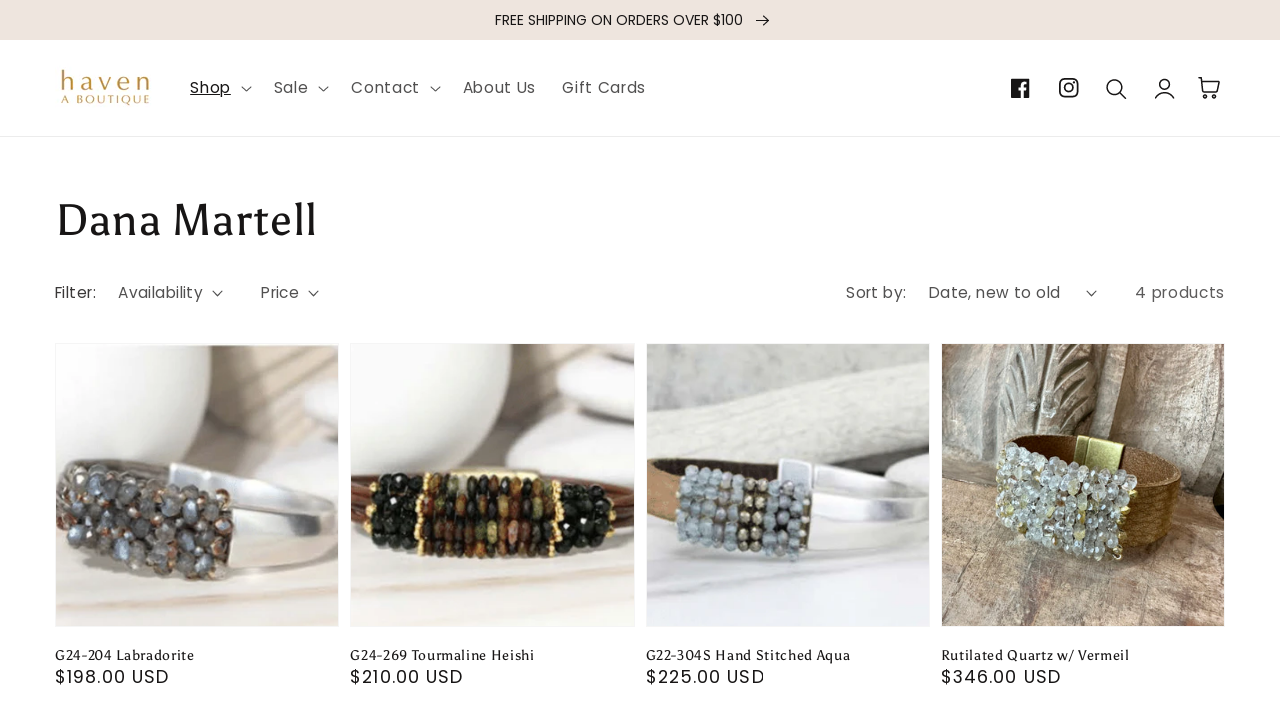

--- FILE ---
content_type: text/css
request_url: https://havenaboutique.com/cdn/shop/t/11/assets/component-newsletter.css?v=157812050662211019291714068356
body_size: 480
content:
.newsletter-form{display:flex;flex-direction:column;justify-content:center;align-items:center;width:100%;position:relative}@media screen and (min-width: 750px){.newsletter-form{align-items:flex-start;margin:0 auto;max-width:36rem}}.newsletter-form__field-wrapper{width:100%}.newsletter-form__field-wrapper .field__input{padding-right:5rem}.newsletter-form__message{justify-content:center;margin-bottom:0}.newsletter-form__message--success{margin-top:2rem}@media screen and (min-width: 750px){.newsletter-form__message{justify-content:flex-start}}.newsletter-form__button{width:4.4rem;margin:0}.newsletter-form__button .icon{width:1.5rem}promo-popup.hidden{display:none!important}.popup-container{display:none;position:fixed;z-index:111;top:50%;left:50%;width:100%;height:100%;transform:translate(-50%,-50%);justify-content:center;pointer-events:none;--popup-max-width: 100vw;--popup-max-height: 100vh;--image-width: 36rem;--popup-width: 840px;--popup-padding: 40px}.popup-container[data-position=bottom-left]{justify-content:flex-start}.popup-container[data-position=bottom-right]{justify-content:flex-end}@media screen and (max-width: 749px){.popup-container[data-position=center],.popup-container[data-position=bottom-left],.popup-container[data-position=bottom-right]{justify-content:flex-end}}.popup-container.is-active{display:flex;animation:fade-in var(--duration-long) ease}.popup-container.is-closing{animation:fade-out var(--duration-long) ease}.popup-newsletter-inner{pointer-events:visible;z-index:30;position:relative;display:none;flex-direction:column;align-items:center;align-self:flex-end;width:100%;max-width:var(--popup-max-width);max-height:var(--popup-max-height)}@media screen and (min-width: 750px){.popup-newsletter-inner{width:auto}}.popup-container.is-active .popup-newsletter-inner{display:flex;animation:popup-in var(--duration-long) ease}.popup-container.is-closing .popup-newsletter-inner{animation:popup-out var(--duration-long) ease}@keyframes popup-in{0%{transform:scale(.93)}to{transform:scale(1)}}@keyframes popup-out{0%{transform:scale(1)}to{transform:scale(.93)}}@media screen and (min-width: 750px){.newsletter-popup--open{overflow:hidden}.popup-container{padding:5rem;--popup-max-width: calc(100vw - 10rem) ;--popup-max-height: calc(100vh - 10rem) }.popup-container[data-position=bottom-left],.popup-container[data-position=bottom-right]{padding:2rem}.popup-container[data-position=center] .popup-newsletter-inner{align-self:center}}.popup-newsletter-inner-wrapper{height:100%;display:flex;align-items:stretch;position:relative}.popup-newsletter-overlay{pointer-events:visible;display:block!important;position:absolute;z-index:25;left:0;top:0;width:100%;height:100%;background-color:#21232680}.popup-container[data-position=center] .popup-newsletter-inner-wrapper{padding-left:0rem;transition:all .3s ease-in-out}.popup-container[data-position=center].show-image .popup-newsletter-inner-wrapper{padding-left:36rem}.popup-container[data-position=center] .popup-newsletter-inner-wrapper .popup-newsletter-image-wrapper{position:absolute;top:0;left:0;bottom:0}.popup-newsletter-image{width:0rem;height:100%;transition:all .3s ease-in-out}.popup-container.show-image .popup-newsletter-image{width:36rem}.popup-newsletter-image img{width:100%;height:100%;object-fit:cover}.popup-container[data-position=bottom-left] .popup-newsletter-image-wrapper,.popup-container[data-position=bottom-right] .popup-newsletter-image-wrapper{display:none}@media screen and (max-width: 749px){.popup-newsletter-image-wrapper{display:none}.popup-container[data-position=center].show-image .popup-newsletter-inner-wrapper{padding-left:0rem}}.popup-newsletter-content-wrapper{background:var(--gradient-background);background-color:rgb(var(--color-background));max-width:calc(min(var(--popup-width),var(--popup-max-width)) - var(--image-width))}@media screen and (max-width: 749px){.popup-newsletter-inner-wrapper{width:100%}.popup-newsletter-content-wrapper{max-width:100%;width:100%}.popup-newsletter-content-wrapper .newsletter__wrapper{padding:2.5rem 1.5rem}}@media screen and (min-width: 750px){.popup-newsletter-content-wrapper .newsletter__wrapper{padding:var(--popup-padding)}}.popup-newsletter-close{display:flex!important;align-items:center;justify-content:center;position:absolute;height:4.4rem;width:4.4rem;border-radius:50%;top:1rem;right:1rem;color:rgb(var(--color-foreground));background-color:transparent;border:none;outline:none;padding:0;cursor:pointer;z-index:5}.popup-newsletter-close:after{content:"";z-index:-1;position:absolute;width:3.4rem;height:3.4rem;border-radius:50%;background-color:rgb(var(--color-background));box-shadow:0 0 4rem rgba(var(--color-foreground),.2)}.popup-newsletter-close .icon{pointer-events:none;position:relative;width:1.6rem;height:1.6rem;transition:transform var(--duration-default) ease;will-change:transform;transform:scale(1) rotate(0)}@media screen and (hover: hover){.popup-newsletter-close:hover .icon{transform:scale(.8) rotate(90deg)}}.popup-newsletter-content-wrapper .newsletter-form{max-width:unset}.popup-newsletter-content-wrapper .newsletter.center .newsletter-form{align-items:center}.popup-newsletter-content-wrapper .newsletter.left .newsletter-form{align-items:flex-start}.popup-newsletter-content-wrapper .newsletter.right .newsletter-form{align-items:flex-end}.popup-newsletter-content-wrapper .newsletter__wrapper .newsletter-form__field-wrapper{max-width:100%}.popup-newsletter-content-wrapper .newsletter__wrapper .newsletter-form__field-wrapper .newsletter-form__button{min-width:unset;width:auto}@media screen and (min-width: 750px) and (max-width: 850px){.popup-newsletter-content-wrapper .newsletter__wrapper .newsletter-form__field-wrapper .field{flex-wrap:wrap;gap:10px}.popup-newsletter-content-wrapper .newsletter__wrapper .newsletter-form__field-wrapper .field .field__input{padding-right:1.5rem}.popup-newsletter-content-wrapper .newsletter__wrapper .newsletter-form__field-wrapper .newsletter-form__button{width:100%}}@media screen and (max-width: 475px){.popup-newsletter-content-wrapper .newsletter__wrapper .newsletter-form__field-wrapper .field{flex-wrap:wrap;gap:10px}.popup-newsletter-content-wrapper .newsletter__wrapper .newsletter-form__field-wrapper .field .field__input{padding-right:1.5rem}.popup-newsletter-content-wrapper .newsletter__wrapper .newsletter-form__field-wrapper .newsletter-form__button{width:100%}}.popup-newsletter-content-wrapper .newsletter__wrapper .newsletter-form__field-wrapper{display:flex;flex-wrap:wrap;gap:10px}
/*# sourceMappingURL=/cdn/shop/t/11/assets/component-newsletter.css.map?v=157812050662211019291714068356 */
